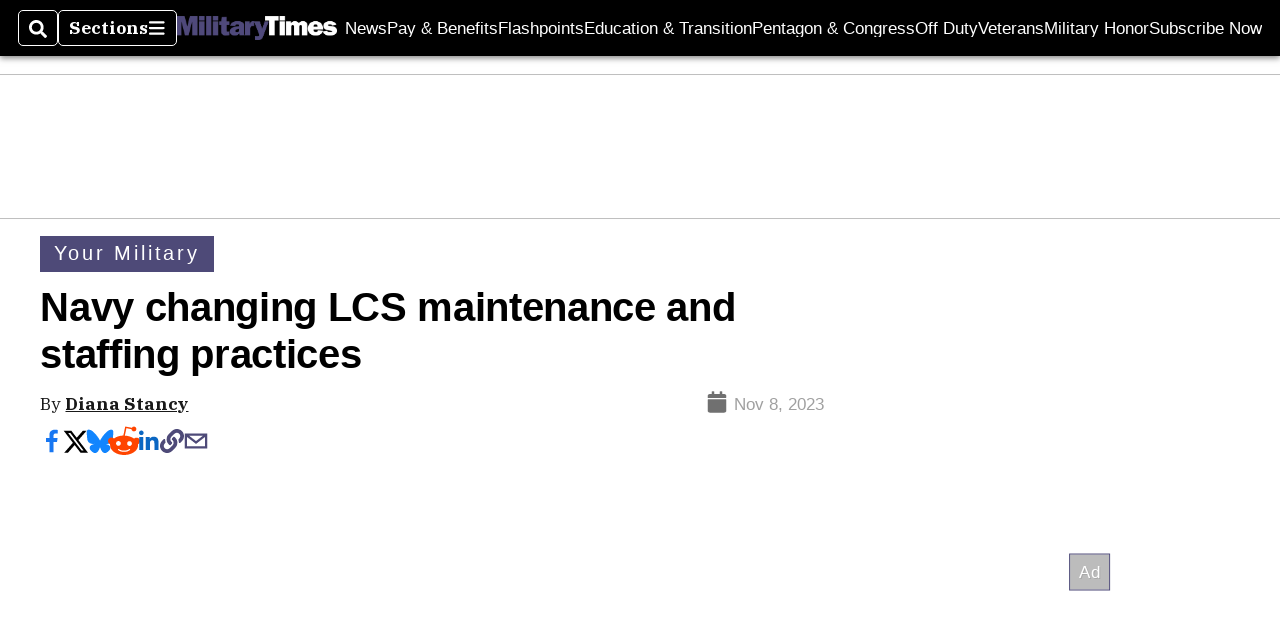

--- FILE ---
content_type: text/html; charset=utf-8
request_url: https://www.google.com/recaptcha/api2/aframe
body_size: 267
content:
<!DOCTYPE HTML><html><head><meta http-equiv="content-type" content="text/html; charset=UTF-8"></head><body><script nonce="K8wuBhqZQwrXMNh0rJde_g">/** Anti-fraud and anti-abuse applications only. See google.com/recaptcha */ try{var clients={'sodar':'https://pagead2.googlesyndication.com/pagead/sodar?'};window.addEventListener("message",function(a){try{if(a.source===window.parent){var b=JSON.parse(a.data);var c=clients[b['id']];if(c){var d=document.createElement('img');d.src=c+b['params']+'&rc='+(localStorage.getItem("rc::a")?sessionStorage.getItem("rc::b"):"");window.document.body.appendChild(d);sessionStorage.setItem("rc::e",parseInt(sessionStorage.getItem("rc::e")||0)+1);localStorage.setItem("rc::h",'1768773204049');}}}catch(b){}});window.parent.postMessage("_grecaptcha_ready", "*");}catch(b){}</script></body></html>

--- FILE ---
content_type: application/javascript; charset=utf-8
request_url: https://fundingchoicesmessages.google.com/f/AGSKWxUt0Q_K9mg71Qey6gHtc8IlwngZP64-hCUmSOK0-n1tJW7AzzykKk7eNqUkEwMEuZOvW___xHAQhzl-H_DqPXXHVocDFcPWPfUjRLJW_wIquXBxrOhXgTSAK40nU4vSIhvNhaHa4Pd_eQeYBQS9HJpl4u0nzhOwgLv4hK1XBebTnf42Ha7pkl8A8PuN/__ad_content./promo300by250./adsrot._120x600--ad-400.
body_size: -1290
content:
window['64311b6b-c524-49bd-ad34-33e247cab0f7'] = true;